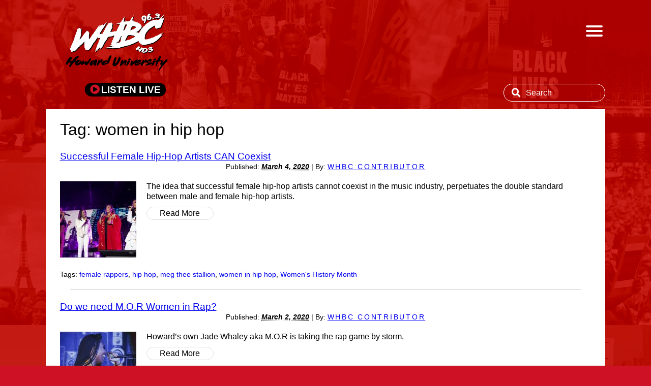

--- FILE ---
content_type: text/html; charset=UTF-8
request_url: https://www.whbc963hd3.com/tag/women-in-hip-hop/
body_size: 7054
content:
<!doctype html>
<html class="no-js" lang="en">
  <head>
    <meta charset="utf-8" />
    <meta name="viewport" content="width=device-width, initial-scale=1.0" />
    
  
    
    
    <title>women in hip hop | WHBC</title>
    <script>
    jQuery(window).load(function() {
      jQuery('.flexslider').flexslider({
        animation: "slide"
      });
    });
    </script>

    <!--ADs-->




    <meta name='robots' content='max-image-preview:large' />
<link rel='dns-prefetch' href='//fonts.googleapis.com' />
<link rel='dns-prefetch' href='//use.fontawesome.com' />
<link rel="alternate" type="application/rss+xml" title="WHBC &raquo; women in hip hop Tag Feed" href="https://www.whbc963hd3.com/tag/women-in-hip-hop/feed/" />
<script type="text/javascript">
window._wpemojiSettings = {"baseUrl":"https:\/\/s.w.org\/images\/core\/emoji\/14.0.0\/72x72\/","ext":".png","svgUrl":"https:\/\/s.w.org\/images\/core\/emoji\/14.0.0\/svg\/","svgExt":".svg","source":{"concatemoji":"https:\/\/www.whbc963hd3.com\/wp-includes\/js\/wp-emoji-release.min.js?ver=6.3.7"}};
/*! This file is auto-generated */
!function(i,n){var o,s,e;function c(e){try{var t={supportTests:e,timestamp:(new Date).valueOf()};sessionStorage.setItem(o,JSON.stringify(t))}catch(e){}}function p(e,t,n){e.clearRect(0,0,e.canvas.width,e.canvas.height),e.fillText(t,0,0);var t=new Uint32Array(e.getImageData(0,0,e.canvas.width,e.canvas.height).data),r=(e.clearRect(0,0,e.canvas.width,e.canvas.height),e.fillText(n,0,0),new Uint32Array(e.getImageData(0,0,e.canvas.width,e.canvas.height).data));return t.every(function(e,t){return e===r[t]})}function u(e,t,n){switch(t){case"flag":return n(e,"\ud83c\udff3\ufe0f\u200d\u26a7\ufe0f","\ud83c\udff3\ufe0f\u200b\u26a7\ufe0f")?!1:!n(e,"\ud83c\uddfa\ud83c\uddf3","\ud83c\uddfa\u200b\ud83c\uddf3")&&!n(e,"\ud83c\udff4\udb40\udc67\udb40\udc62\udb40\udc65\udb40\udc6e\udb40\udc67\udb40\udc7f","\ud83c\udff4\u200b\udb40\udc67\u200b\udb40\udc62\u200b\udb40\udc65\u200b\udb40\udc6e\u200b\udb40\udc67\u200b\udb40\udc7f");case"emoji":return!n(e,"\ud83e\udef1\ud83c\udffb\u200d\ud83e\udef2\ud83c\udfff","\ud83e\udef1\ud83c\udffb\u200b\ud83e\udef2\ud83c\udfff")}return!1}function f(e,t,n){var r="undefined"!=typeof WorkerGlobalScope&&self instanceof WorkerGlobalScope?new OffscreenCanvas(300,150):i.createElement("canvas"),a=r.getContext("2d",{willReadFrequently:!0}),o=(a.textBaseline="top",a.font="600 32px Arial",{});return e.forEach(function(e){o[e]=t(a,e,n)}),o}function t(e){var t=i.createElement("script");t.src=e,t.defer=!0,i.head.appendChild(t)}"undefined"!=typeof Promise&&(o="wpEmojiSettingsSupports",s=["flag","emoji"],n.supports={everything:!0,everythingExceptFlag:!0},e=new Promise(function(e){i.addEventListener("DOMContentLoaded",e,{once:!0})}),new Promise(function(t){var n=function(){try{var e=JSON.parse(sessionStorage.getItem(o));if("object"==typeof e&&"number"==typeof e.timestamp&&(new Date).valueOf()<e.timestamp+604800&&"object"==typeof e.supportTests)return e.supportTests}catch(e){}return null}();if(!n){if("undefined"!=typeof Worker&&"undefined"!=typeof OffscreenCanvas&&"undefined"!=typeof URL&&URL.createObjectURL&&"undefined"!=typeof Blob)try{var e="postMessage("+f.toString()+"("+[JSON.stringify(s),u.toString(),p.toString()].join(",")+"));",r=new Blob([e],{type:"text/javascript"}),a=new Worker(URL.createObjectURL(r),{name:"wpTestEmojiSupports"});return void(a.onmessage=function(e){c(n=e.data),a.terminate(),t(n)})}catch(e){}c(n=f(s,u,p))}t(n)}).then(function(e){for(var t in e)n.supports[t]=e[t],n.supports.everything=n.supports.everything&&n.supports[t],"flag"!==t&&(n.supports.everythingExceptFlag=n.supports.everythingExceptFlag&&n.supports[t]);n.supports.everythingExceptFlag=n.supports.everythingExceptFlag&&!n.supports.flag,n.DOMReady=!1,n.readyCallback=function(){n.DOMReady=!0}}).then(function(){return e}).then(function(){var e;n.supports.everything||(n.readyCallback(),(e=n.source||{}).concatemoji?t(e.concatemoji):e.wpemoji&&e.twemoji&&(t(e.twemoji),t(e.wpemoji)))}))}((window,document),window._wpemojiSettings);
</script>
<style type="text/css">
img.wp-smiley,
img.emoji {
	display: inline !important;
	border: none !important;
	box-shadow: none !important;
	height: 1em !important;
	width: 1em !important;
	margin: 0 0.07em !important;
	vertical-align: -0.1em !important;
	background: none !important;
	padding: 0 !important;
}
</style>
	<link rel='stylesheet' id='wp-block-library-css' href='https://www.whbc963hd3.com/wp-includes/css/dist/block-library/style.min.css?ver=6.3.7' type='text/css' media='all' />
<style id='classic-theme-styles-inline-css' type='text/css'>
/*! This file is auto-generated */
.wp-block-button__link{color:#fff;background-color:#32373c;border-radius:9999px;box-shadow:none;text-decoration:none;padding:calc(.667em + 2px) calc(1.333em + 2px);font-size:1.125em}.wp-block-file__button{background:#32373c;color:#fff;text-decoration:none}
</style>
<style id='global-styles-inline-css' type='text/css'>
body{--wp--preset--color--black: #000000;--wp--preset--color--cyan-bluish-gray: #abb8c3;--wp--preset--color--white: #ffffff;--wp--preset--color--pale-pink: #f78da7;--wp--preset--color--vivid-red: #cf2e2e;--wp--preset--color--luminous-vivid-orange: #ff6900;--wp--preset--color--luminous-vivid-amber: #fcb900;--wp--preset--color--light-green-cyan: #7bdcb5;--wp--preset--color--vivid-green-cyan: #00d084;--wp--preset--color--pale-cyan-blue: #8ed1fc;--wp--preset--color--vivid-cyan-blue: #0693e3;--wp--preset--color--vivid-purple: #9b51e0;--wp--preset--gradient--vivid-cyan-blue-to-vivid-purple: linear-gradient(135deg,rgba(6,147,227,1) 0%,rgb(155,81,224) 100%);--wp--preset--gradient--light-green-cyan-to-vivid-green-cyan: linear-gradient(135deg,rgb(122,220,180) 0%,rgb(0,208,130) 100%);--wp--preset--gradient--luminous-vivid-amber-to-luminous-vivid-orange: linear-gradient(135deg,rgba(252,185,0,1) 0%,rgba(255,105,0,1) 100%);--wp--preset--gradient--luminous-vivid-orange-to-vivid-red: linear-gradient(135deg,rgba(255,105,0,1) 0%,rgb(207,46,46) 100%);--wp--preset--gradient--very-light-gray-to-cyan-bluish-gray: linear-gradient(135deg,rgb(238,238,238) 0%,rgb(169,184,195) 100%);--wp--preset--gradient--cool-to-warm-spectrum: linear-gradient(135deg,rgb(74,234,220) 0%,rgb(151,120,209) 20%,rgb(207,42,186) 40%,rgb(238,44,130) 60%,rgb(251,105,98) 80%,rgb(254,248,76) 100%);--wp--preset--gradient--blush-light-purple: linear-gradient(135deg,rgb(255,206,236) 0%,rgb(152,150,240) 100%);--wp--preset--gradient--blush-bordeaux: linear-gradient(135deg,rgb(254,205,165) 0%,rgb(254,45,45) 50%,rgb(107,0,62) 100%);--wp--preset--gradient--luminous-dusk: linear-gradient(135deg,rgb(255,203,112) 0%,rgb(199,81,192) 50%,rgb(65,88,208) 100%);--wp--preset--gradient--pale-ocean: linear-gradient(135deg,rgb(255,245,203) 0%,rgb(182,227,212) 50%,rgb(51,167,181) 100%);--wp--preset--gradient--electric-grass: linear-gradient(135deg,rgb(202,248,128) 0%,rgb(113,206,126) 100%);--wp--preset--gradient--midnight: linear-gradient(135deg,rgb(2,3,129) 0%,rgb(40,116,252) 100%);--wp--preset--font-size--small: 13px;--wp--preset--font-size--medium: 20px;--wp--preset--font-size--large: 36px;--wp--preset--font-size--x-large: 42px;--wp--preset--spacing--20: 0.44rem;--wp--preset--spacing--30: 0.67rem;--wp--preset--spacing--40: 1rem;--wp--preset--spacing--50: 1.5rem;--wp--preset--spacing--60: 2.25rem;--wp--preset--spacing--70: 3.38rem;--wp--preset--spacing--80: 5.06rem;--wp--preset--shadow--natural: 6px 6px 9px rgba(0, 0, 0, 0.2);--wp--preset--shadow--deep: 12px 12px 50px rgba(0, 0, 0, 0.4);--wp--preset--shadow--sharp: 6px 6px 0px rgba(0, 0, 0, 0.2);--wp--preset--shadow--outlined: 6px 6px 0px -3px rgba(255, 255, 255, 1), 6px 6px rgba(0, 0, 0, 1);--wp--preset--shadow--crisp: 6px 6px 0px rgba(0, 0, 0, 1);}:where(.is-layout-flex){gap: 0.5em;}:where(.is-layout-grid){gap: 0.5em;}body .is-layout-flow > .alignleft{float: left;margin-inline-start: 0;margin-inline-end: 2em;}body .is-layout-flow > .alignright{float: right;margin-inline-start: 2em;margin-inline-end: 0;}body .is-layout-flow > .aligncenter{margin-left: auto !important;margin-right: auto !important;}body .is-layout-constrained > .alignleft{float: left;margin-inline-start: 0;margin-inline-end: 2em;}body .is-layout-constrained > .alignright{float: right;margin-inline-start: 2em;margin-inline-end: 0;}body .is-layout-constrained > .aligncenter{margin-left: auto !important;margin-right: auto !important;}body .is-layout-constrained > :where(:not(.alignleft):not(.alignright):not(.alignfull)){max-width: var(--wp--style--global--content-size);margin-left: auto !important;margin-right: auto !important;}body .is-layout-constrained > .alignwide{max-width: var(--wp--style--global--wide-size);}body .is-layout-flex{display: flex;}body .is-layout-flex{flex-wrap: wrap;align-items: center;}body .is-layout-flex > *{margin: 0;}body .is-layout-grid{display: grid;}body .is-layout-grid > *{margin: 0;}:where(.wp-block-columns.is-layout-flex){gap: 2em;}:where(.wp-block-columns.is-layout-grid){gap: 2em;}:where(.wp-block-post-template.is-layout-flex){gap: 1.25em;}:where(.wp-block-post-template.is-layout-grid){gap: 1.25em;}.has-black-color{color: var(--wp--preset--color--black) !important;}.has-cyan-bluish-gray-color{color: var(--wp--preset--color--cyan-bluish-gray) !important;}.has-white-color{color: var(--wp--preset--color--white) !important;}.has-pale-pink-color{color: var(--wp--preset--color--pale-pink) !important;}.has-vivid-red-color{color: var(--wp--preset--color--vivid-red) !important;}.has-luminous-vivid-orange-color{color: var(--wp--preset--color--luminous-vivid-orange) !important;}.has-luminous-vivid-amber-color{color: var(--wp--preset--color--luminous-vivid-amber) !important;}.has-light-green-cyan-color{color: var(--wp--preset--color--light-green-cyan) !important;}.has-vivid-green-cyan-color{color: var(--wp--preset--color--vivid-green-cyan) !important;}.has-pale-cyan-blue-color{color: var(--wp--preset--color--pale-cyan-blue) !important;}.has-vivid-cyan-blue-color{color: var(--wp--preset--color--vivid-cyan-blue) !important;}.has-vivid-purple-color{color: var(--wp--preset--color--vivid-purple) !important;}.has-black-background-color{background-color: var(--wp--preset--color--black) !important;}.has-cyan-bluish-gray-background-color{background-color: var(--wp--preset--color--cyan-bluish-gray) !important;}.has-white-background-color{background-color: var(--wp--preset--color--white) !important;}.has-pale-pink-background-color{background-color: var(--wp--preset--color--pale-pink) !important;}.has-vivid-red-background-color{background-color: var(--wp--preset--color--vivid-red) !important;}.has-luminous-vivid-orange-background-color{background-color: var(--wp--preset--color--luminous-vivid-orange) !important;}.has-luminous-vivid-amber-background-color{background-color: var(--wp--preset--color--luminous-vivid-amber) !important;}.has-light-green-cyan-background-color{background-color: var(--wp--preset--color--light-green-cyan) !important;}.has-vivid-green-cyan-background-color{background-color: var(--wp--preset--color--vivid-green-cyan) !important;}.has-pale-cyan-blue-background-color{background-color: var(--wp--preset--color--pale-cyan-blue) !important;}.has-vivid-cyan-blue-background-color{background-color: var(--wp--preset--color--vivid-cyan-blue) !important;}.has-vivid-purple-background-color{background-color: var(--wp--preset--color--vivid-purple) !important;}.has-black-border-color{border-color: var(--wp--preset--color--black) !important;}.has-cyan-bluish-gray-border-color{border-color: var(--wp--preset--color--cyan-bluish-gray) !important;}.has-white-border-color{border-color: var(--wp--preset--color--white) !important;}.has-pale-pink-border-color{border-color: var(--wp--preset--color--pale-pink) !important;}.has-vivid-red-border-color{border-color: var(--wp--preset--color--vivid-red) !important;}.has-luminous-vivid-orange-border-color{border-color: var(--wp--preset--color--luminous-vivid-orange) !important;}.has-luminous-vivid-amber-border-color{border-color: var(--wp--preset--color--luminous-vivid-amber) !important;}.has-light-green-cyan-border-color{border-color: var(--wp--preset--color--light-green-cyan) !important;}.has-vivid-green-cyan-border-color{border-color: var(--wp--preset--color--vivid-green-cyan) !important;}.has-pale-cyan-blue-border-color{border-color: var(--wp--preset--color--pale-cyan-blue) !important;}.has-vivid-cyan-blue-border-color{border-color: var(--wp--preset--color--vivid-cyan-blue) !important;}.has-vivid-purple-border-color{border-color: var(--wp--preset--color--vivid-purple) !important;}.has-vivid-cyan-blue-to-vivid-purple-gradient-background{background: var(--wp--preset--gradient--vivid-cyan-blue-to-vivid-purple) !important;}.has-light-green-cyan-to-vivid-green-cyan-gradient-background{background: var(--wp--preset--gradient--light-green-cyan-to-vivid-green-cyan) !important;}.has-luminous-vivid-amber-to-luminous-vivid-orange-gradient-background{background: var(--wp--preset--gradient--luminous-vivid-amber-to-luminous-vivid-orange) !important;}.has-luminous-vivid-orange-to-vivid-red-gradient-background{background: var(--wp--preset--gradient--luminous-vivid-orange-to-vivid-red) !important;}.has-very-light-gray-to-cyan-bluish-gray-gradient-background{background: var(--wp--preset--gradient--very-light-gray-to-cyan-bluish-gray) !important;}.has-cool-to-warm-spectrum-gradient-background{background: var(--wp--preset--gradient--cool-to-warm-spectrum) !important;}.has-blush-light-purple-gradient-background{background: var(--wp--preset--gradient--blush-light-purple) !important;}.has-blush-bordeaux-gradient-background{background: var(--wp--preset--gradient--blush-bordeaux) !important;}.has-luminous-dusk-gradient-background{background: var(--wp--preset--gradient--luminous-dusk) !important;}.has-pale-ocean-gradient-background{background: var(--wp--preset--gradient--pale-ocean) !important;}.has-electric-grass-gradient-background{background: var(--wp--preset--gradient--electric-grass) !important;}.has-midnight-gradient-background{background: var(--wp--preset--gradient--midnight) !important;}.has-small-font-size{font-size: var(--wp--preset--font-size--small) !important;}.has-medium-font-size{font-size: var(--wp--preset--font-size--medium) !important;}.has-large-font-size{font-size: var(--wp--preset--font-size--large) !important;}.has-x-large-font-size{font-size: var(--wp--preset--font-size--x-large) !important;}
.wp-block-navigation a:where(:not(.wp-element-button)){color: inherit;}
:where(.wp-block-post-template.is-layout-flex){gap: 1.25em;}:where(.wp-block-post-template.is-layout-grid){gap: 1.25em;}
:where(.wp-block-columns.is-layout-flex){gap: 2em;}:where(.wp-block-columns.is-layout-grid){gap: 2em;}
.wp-block-pullquote{font-size: 1.5em;line-height: 1.6;}
</style>
<link rel='stylesheet' id='googlefont_css-css' href='https://fonts.googleapis.com/css?family=Source+Sans+Pro%3A300%2C300i%2C400%2C400i%2C600%2C600i%2C700%2C700i&#038;ver=6.3.7' type='text/css' media='all' />
<link rel='stylesheet' id='main_css-css' href='https://www.whbc963hd3.com/wp-content/themes/WHBC19/style.css?ver=6.3.7' type='text/css' media='all' />
<link rel='stylesheet' id='fontawesome_css-css' href='https://use.fontawesome.com/releases/v5.6.3/css/all.css?ver=6.3.7' type='text/css' media='all' />
<script type='text/javascript' src='https://www.whbc963hd3.com/wp-includes/js/jquery/jquery.min.js?ver=3.7.0' id='jquery-core-js'></script>
<script type='text/javascript' src='https://www.whbc963hd3.com/wp-includes/js/jquery/jquery-migrate.min.js?ver=3.4.1' id='jquery-migrate-js'></script>
<link rel="https://api.w.org/" href="https://www.whbc963hd3.com/wp-json/" /><link rel="alternate" type="application/json" href="https://www.whbc963hd3.com/wp-json/wp/v2/tags/228" /><link rel="EditURI" type="application/rsd+xml" title="RSD" href="https://www.whbc963hd3.com/xmlrpc.php?rsd" />
<meta name="generator" content="WordPress 6.3.7" />


<!-- Adtivada widget -->



<!-- Lazy Loader -->



  </head>



<!--
	<body class="archive tag tag-women-in-hip-hop tag-228">
	-->
		
		     	

  



    <!-- ADMIN PAGE -->
    <div id="menuToggle">

				<!--
				A fake / hidden checkbox is used as click reciever,
				so you can use the :checked selector on it.
    			-->
				<input type="checkbox" />
    
					<!--
						Some spans to act as a hamburger.
    
							They are acting like a real hamburger,
								not that McDonalds stuff.
    						-->
    
				<span></span>
				<span></span>
				<span></span>
    
    
						    <!--
						    Too bad the menu has to be inside of the button
						    but hey, it's pure CSS magic.
						    -->
				<ul id="menu-whbc-main-nav" class="navmenu"><li id="menu-item-64" class="menu-item menu-item-type-taxonomy menu-item-object-category menu-item-64"><a href="https://www.whbc963hd3.com/category/howard-university/">Howard University</a></li>
<li id="menu-item-65" class="menu-item menu-item-type-taxonomy menu-item-object-category menu-item-65"><a href="https://www.whbc963hd3.com/category/news/">News</a></li>
<li id="menu-item-66" class="menu-item menu-item-type-taxonomy menu-item-object-category menu-item-66"><a href="https://www.whbc963hd3.com/category/entertainment/">Entertainment</a></li>
<li id="menu-item-67" class="menu-item menu-item-type-taxonomy menu-item-object-category menu-item-67"><a href="https://www.whbc963hd3.com/category/dmv/">DMV</a></li>
<li id="menu-item-69" class="menu-item menu-item-type-taxonomy menu-item-object-category menu-item-has-children menu-item-69"><a href="https://www.whbc963hd3.com/category/media/">Media</a>
<ul class="sub-menu">
	<li id="menu-item-70" class="menu-item menu-item-type-taxonomy menu-item-object-category menu-item-70"><a href="https://www.whbc963hd3.com/category/media/music/">Music</a></li>
	<li id="menu-item-71" class="menu-item menu-item-type-taxonomy menu-item-object-category menu-item-71"><a href="https://www.whbc963hd3.com/category/media/videos/">Videos</a></li>
</ul>
</li>
<li id="menu-item-68" class="menu-item menu-item-type-taxonomy menu-item-object-category menu-item-68"><a href="https://www.whbc963hd3.com/category/on-air/">On Air</a></li>
</ul>  			
  		</div>
    <section id="wrapper" class="fullhead">


  <header >

<div class="full-nav">


  
  	<div class="logo-listen">
        <a class="mainlogo" href="https://www.whbc963hd3.com/" title="WHBC" rel="home"><h1 id="blog-title"><span>WHBC</span></h1></a>
		<h2 id="blog-description">Just another WordPress site</h2>
	</div>
		<div class="listen" >
  			<a class="listenlive" href="http://whurhd3.streamon.fm/" target="popup" onclick="window.open('http://whurhd3.streamon.fm/','popup','width=900,height=600'); 
	  		return false;"><i class="fa fa-play-circle"></i><p class="listentext" href="http://listen.streamon.fm/whur"> LISTEN LIVE</p> </a>
		</div>
		
		<div class="menu-search">
			<section class="access-search">
	<form role="search" method="get" class="search-form" action="https://www.whbc963hd3.com/">
		<label><i class="fa fa-search" aria-hidden="true"></i>

			<input type="search" class="search-field" placeholder="Search" value="" name="s" title="Search for:" />
	</label>
	
	</form>
</section>
 
		</div>
			
  	
</div>
			
<!--

-->

<!--
  <div class="promobar">
	<a href="http//whur.com/96-days-of-summer/"><img src="http//whur.com/wp-content/uploads/2019/07/thinbanner.jpg" /></a>
</div>
-->



  <section class="top-ad">
<!-- /1006465/ros_top -->
<div id='div-gpt-ad-1559745340539-0'>
<script>
googletag.cmd.push(function() { googletag.display('div-gpt-ad-1559745340539-0'); });
</script>
</div>

<!-- /1006465/ros_top -->
<div id='div-gpt-ad-1559746083462-0' style='height:50px; width:320px;'>
<script>
googletag.cmd.push(function() { googletag.display('div-gpt-ad-1559746083462-0'); });
</script>
</div>

  </section>

<!-- #AD1 728x90 -->

</header>
</section>



<main>
<div id="wrapper">



<section id="container">
    <section id="content" class="search-content">


  <header id="archive-header">
		 <h1 class="archive-title"><p>Tag: women in hip hop</h1>

	</header>


    

	<div class="archive-entry">
				<h2 class="entry-title"><a href="https://www.whbc963hd3.com/2020/03/04/successful-female-hip-hop-artists-can-coexist/" title="Permalink to Successful Female Hip-Hop Artists CAN Coexist" rel="bookmark">Successful Female Hip-Hop Artists CAN Coexist</a></h2>
				                	<section class="entry-meta">
		        		<span class="meta-prep meta-prep-entry-date">Published: </span>
			            <span class="entry-date"><abbr class="published" title="2020-03-04T05:15:54+0000">March 4, 2020</abbr></span>
			           	<span class="meta-sep"> | </span>
			           	<span class="meta-prep meta-prep-author">By: </span>
			           <span class="author vcard"><a class="url fn n" href="https://www.whbc963hd3.com/author/whbc_contributor/" title="View all posts by ">WHBC Contributor</a></span>

			            		           </section>
				                <section class="entry-summary">
													<a href="https://www.whbc963hd3.com/?p=760" class="thumbnail-image-link"><img src="https://www.whbc963hd3.com/wp-content/uploads/2019/11/Yo-Yo-from-left-MC-Lyte-Queen-Latifah-and-Brandy_Essence-Festival-2018_AP-Images-2-840x559-150x150.jpg" class="attachment-thumbnail size-thumbnail wp-post-image" alt="" decoding="async" /></a>
											
								<div class="entry-summary-exc">      	<p>The idea that successful female hip-hop artists cannot coexist in the music industry, perpetuates the double standard between male and female hip-hop artists. </p>
			      		<a class="more-link" href="https://www.whbc963hd3.com/?p=760" rel="bookmark">Read More</a>
								</div>
			      	</section>
					                    	<section class="entry-utility">
                         <p id="tags">Tags: <a href="https://www.whbc963hd3.com/tag/female-rappers/" rel="tag">female rappers</a>, <a href="https://www.whbc963hd3.com/tag/hip-hop/" rel="tag">hip hop</a>, <a href="https://www.whbc963hd3.com/tag/meg-thee-stallion/" rel="tag">meg thee stallion</a>, <a href="https://www.whbc963hd3.com/tag/women-in-hip-hop/" rel="tag">women in hip hop</a>, <a href="https://www.whbc963hd3.com/tag/womens-history-month/" rel="tag">Women's History Month</a></p>
                         <hr class="archive-hr"/>
                         </section>
									</div>




	<div class="archive-entry">
				<h2 class="entry-title"><a href="https://www.whbc963hd3.com/2020/03/02/do-we-need-m-o-r-women-in-rap/" title="Permalink to Do we need M.O.R Women in Rap?" rel="bookmark">Do we need M.O.R Women in Rap?</a></h2>
				                	<section class="entry-meta">
		        		<span class="meta-prep meta-prep-entry-date">Published: </span>
			            <span class="entry-date"><abbr class="published" title="2020-03-02T10:00:07+0000">March 2, 2020</abbr></span>
			           	<span class="meta-sep"> | </span>
			           	<span class="meta-prep meta-prep-author">By: </span>
			           <span class="author vcard"><a class="url fn n" href="https://www.whbc963hd3.com/author/whbc_contributor/" title="View all posts by ">WHBC Contributor</a></span>

			            		           </section>
				                <section class="entry-summary">
													<a href="https://www.whbc963hd3.com/?p=1007" class="thumbnail-image-link"><img src="https://www.whbc963hd3.com/wp-content/uploads/2020/02/IMG_4866-150x150.jpeg" class="attachment-thumbnail size-thumbnail wp-post-image" alt="" decoding="async" srcset="https://www.whbc963hd3.com/wp-content/uploads/2020/02/IMG_4866-150x150.jpeg 150w, https://www.whbc963hd3.com/wp-content/uploads/2020/02/IMG_4866-300x300.jpeg 300w, https://www.whbc963hd3.com/wp-content/uploads/2020/02/IMG_4866-768x765.jpeg 768w, https://www.whbc963hd3.com/wp-content/uploads/2020/02/IMG_4866-1024x1020.jpeg 1024w, https://www.whbc963hd3.com/wp-content/uploads/2020/02/IMG_4866-602x600.jpeg 602w, https://www.whbc963hd3.com/wp-content/uploads/2020/02/IMG_4866-151x150.jpeg 151w, https://www.whbc963hd3.com/wp-content/uploads/2020/02/IMG_4866.jpeg 1242w" sizes="(max-width: 150px) 100vw, 150px" /></a>
											
								<div class="entry-summary-exc">      	<p>Howard&#8217;s own Jade Whaley aka M.O.R is taking the rap game by storm.</p>
			      		<a class="more-link" href="https://www.whbc963hd3.com/?p=1007" rel="bookmark">Read More</a>
								</div>
			      	</section>
					                    	<section class="entry-utility">
                         <p id="tags">Tags: <a href="https://www.whbc963hd3.com/tag/do-we-need-m-o-r-women-in-rap/" rel="tag">Do we need M.O.R Women in Rap?</a>, <a href="https://www.whbc963hd3.com/tag/jade-whaley/" rel="tag">Jade Whaley</a>, <a href="https://www.whbc963hd3.com/tag/m-o-r/" rel="tag">M.O.R</a>, <a href="https://www.whbc963hd3.com/tag/mavi/" rel="tag">Mavi</a>, <a href="https://www.whbc963hd3.com/tag/mistress-of-rap/" rel="tag">Mistress of Rap</a>, <a href="https://www.whbc963hd3.com/tag/women-in-hip-hop/" rel="tag">women in hip hop</a></p>
                         <hr class="archive-hr"/>
                         </section>
									</div>




<style>
#nav-below {
	display: block;
}
</style>

</section>
</section>



	<section class="foot-ad">

<!-- GPT AdSlot 1 for Ad unit 'TopBanner' ### Size: [[970,90],[728,90],[320,50]] -->
<!-- Adslot's refresh function: googletag.pubads().refresh([gptadslots[0]]) -->
<div id='div-gpt-ad-7293665-1'>
  <script>
    googletag.cmd.push(function() { googletag.display('div-gpt-ad-7293665-1'); });
  </script>
</div>

<div id='div-gpt-ad-1559749329802-0'>
<script>
googletag.cmd.push(function() { googletag.display('div-gpt-ad-1559749329802-0'); });
</script>
</div>
<!-- End AdSlot 1 -->
	</section>
</main>


<footer class="home-footer">
  <div class="footernav">
  

    

      <ul class="footer-social-icons">
	      <li><a target="blank" href="https://www.instagram.com/whbc_howardu/" class="foot-social-icon"> <i class="fab fa-instagram"></i></a></li>
	  	 <li><a target="blank" href="https://twitter.com/whbc_howardu" class="foot-social-icon"> <i class="fab fa-twitter"></i></a></li>
         <li><a  target="blank" href="https://www.facebook.com/WHBCHowardU/" class="foot-social-icon"> <i class="fab fa-facebook"></i></a></li>
        
         <li><a target="blank" href="https://www.youtube.com/whbcradio" class="foot-social-icon"> <i class="fab fa-youtube"></i></a></li>
     </ul>

<div class="foot-nav-copy">
<p>&copy; Copyright 2026 Howard University Radio Network. <br>Site Designed & Developed by HUR Creative </p>
</div>
  </div>
</footer>

  <script type='text/javascript' src='https://www.whbc963hd3.com/wp-content/themes/WHBC19/js/jquery.flexslider-min.js?ver=6.3.7' id='flexslider-js'></script>
<script type='text/javascript' src='https://www.whbc963hd3.com/wp-content/themes/WHBC19/js/flexslider-init.js?ver=6.3.7' id='flexslider-init-js'></script>

  </body>
</html>



<style>
h2 {
	margin: 0px;
}

.entry-meta span {
	color: #000;
	text-decoration: none;


}

.entry-meta {
	margin-bottom: 20px;
}

.page-title span {
	color: #fff;
}

.entry-summary p {
	display: inline-block;

}

#search-container a:link
{
    color: #000;
    text-decoration: none;
}
#search-container a:visited
{
    color: #000;

}
#search-container a:hover
{
    color: #f1632d;
}
#search-container a:active
{
    color: #f1632d;

}

#search-container {
	width: 90%;
	margin: 0 auto;
	max-width: 1300px;
	background-color: #222	;
	margin-top: 140px;
	padding: 20px;
	margin-bottom: 40px;
}
#content {
	width: 100%;
	margin: 0 auto;
	max-width: 1300px;
	background-color: #fff;
	padding: 20px;
	margin-bottom: 40px;
}
.search-content h1{
	font-size: 2em;
	font-weight: 500;
	margin-bottom: 20px;
	margin-top: 0px;
}
#search-container h2{
	font-size: 1.5em;
	font-weight: 500;
}
#page-header {
	margin-top: 5px;
	color: #999;
}

#page-header span{
	color: #666;
}

.entry-utility span{
	color: #000;
}

.more-link {
	color: red;
	background-color: grey;
	padding: 5px;
	margin-top: 5px;
	display: block;
	width: 100px;
}

</style>
